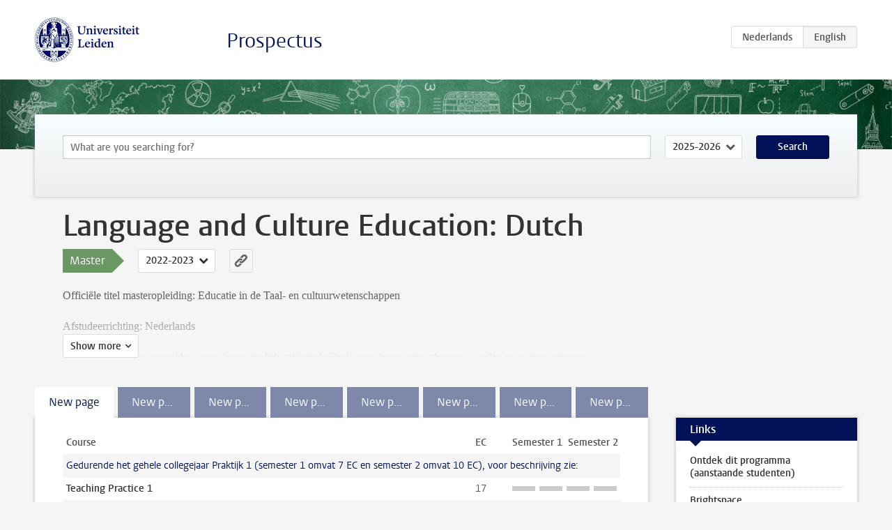

--- FILE ---
content_type: text/html; charset=UTF-8
request_url: https://studiegids.universiteitleiden.nl/en/studies/9359/language-and-culture-education-dutch
body_size: 11872
content:
<!DOCTYPE html>
<html lang="en">
<head>
    <meta charset="utf-8">
    <meta name="viewport" content="width=device-width, initial-scale=1, maximum-scale=1">
    <meta http-equiv="X-UA-Compatible" content="IE=edge" />
    <title>Language and Culture Education: Dutch (Master 2022-2023) - Prospectus - Universiteit Leiden</title>

    <!-- icons -->
    <link rel="shortcut icon" href="https://www.universiteitleiden.nl/design-1.0/assets/icons/favicon.ico" />
    <link rel="icon" type="image/png" sizes="32x32" href="https://www.universiteitleiden.nl/design-1.0/assets/icons/icon-32px.png" />
    <link rel="icon" type="image/png" sizes="96x96" href="https://www.universiteitleiden.nl/design-1.0/assets/icons/icon-96px.png" />
    <link rel="icon" type="image/png" sizes="195x195" href="https://www.universiteitleiden.nl/design-1.0/assets/icons/icon-195px.png" />

    <link rel="apple-touch-icon" href="https://www.universiteitleiden.nl/design-1.0/assets/icons/icon-120px.png" /> <!-- iPhone retina -->
    <link rel="apple-touch-icon" sizes="180x180" href="https://www.universiteitleiden.nl/design-1.0/assets/icons/icon-180px.png" /> <!-- iPhone 6 plus -->
    <link rel="apple-touch-icon" sizes="152x152" href="https://www.universiteitleiden.nl/design-1.0/assets/icons/icon-152px.png" /> <!-- iPad retina -->
    <link rel="apple-touch-icon" sizes="167x167" href="https://www.universiteitleiden.nl/design-1.0/assets/icons/icon-167px.png" /> <!-- iPad pro -->

    <link rel="stylesheet" href="https://www.universiteitleiden.nl/design-1.0/css/ul2common/screen.css">
    <link rel="stylesheet" href="/css/screen.css" />
</head>
<body class="prospectus left programme">
<script> document.body.className += ' js'; </script>


<div class="header-container">
    <header class="wrapper clearfix">
        <p class="logo">
            <a href="https://studiegids.universiteitleiden.nl/en">
                <img width="151" height="64" src="https://www.universiteitleiden.nl/design-1.0/assets/images/zegel.png" alt="Universiteit Leiden"/>
            </a>
        </p>
        <p class="site-name"><a href="https://studiegids.universiteitleiden.nl/en">Prospectus</a></p>
        <div class="language-btn-group">
                        <a href="https://studiegids.universiteitleiden.nl/studies/9359/language-and-culture-education-dutch" class="btn">
                <abbr title="Nederlands">nl</abbr>
            </a>
                                <span class="btn active">
                <abbr title="English">en</abbr>
            </span>
            </div>    </header>
</div>

<div class="hero" data-bgset="/img/hero-435w.jpg 435w, /img/hero-786w.jpg 786w, /img/hero-1440w.jpg 1440w, /img/hero-2200w.jpg 2200w"></div>


<div class="search-container">
    <form action="https://studiegids.universiteitleiden.nl/en/search" class="search-form wrapper">
        <input type="hidden" name="for" value="courses" />
        <div class="search">
            <!-- <label class="select">
    <span>Search for</span>
    <select name="for">
                    <option value="courses">Courses</option>
                    <option value="programmes">Programmes</option>
            </select>
</label> -->
            <label class="keywords no-label">
    <span>Keywords</span>
    <input type="search" name="q" value="" placeholder="What are you searching for?" autofocus autocomplete="off"/>
</label>            <label class="select no-label">
    <span>Academic year</span>
    <select name="edition">
                    <option>2026-2027</option>
                    <option selected>2025-2026</option>
                    <option>2024-2025</option>
                    <option>2023-2024</option>
                    <option>2022-2023</option>
                    <option>2021-2022</option>
                    <option>2020-2021</option>
                    <option>2019-2020</option>
                    <option>2018-2019</option>
                    <option>2017-2018</option>
                    <option>2016-2017</option>
                    <option>2015-2016</option>
                    <option>2014-2015</option>
                    <option>2013-2014</option>
                    <option>2012-2013</option>
                    <option>2011-2012</option>
                    <option>2010-2011</option>
            </select>
</label>            <button type="submit">Search</button>        </div>
    </form>
</div>



<div class="main-container">

    <div class="wrapper summary">
        <article class="content">
            <h1>Language and Culture Education: Dutch</h1>
            <!-- Template ID: 1078 -->
            <div class="meta">
                <div class="entity">
                    <span><b>Master</b></span>
                </div>
                <div class="edition">
                                                                        <ul class="switch-edition">
                                                        <li>
                                    <a href="https://studiegids.universiteitleiden.nl/en/studies/10798/language-and-culture-education-dutch">
                                        2025-2026
                                    </a>
                                </li>
                                                                                                    <li>
                                    <a href="https://studiegids.universiteitleiden.nl/en/studies/10442/language-and-culture-education-dutch">
                                        2024-2025
                                    </a>
                                </li>
                                                                                                    <li>
                                    <a href="https://studiegids.universiteitleiden.nl/en/studies/9885/language-and-culture-education-dutch">
                                        2023-2024
                                    </a>
                                </li>
                                                                                                    <li class="active">
                                    <a href="https://studiegids.universiteitleiden.nl/en/studies/9359/language-and-culture-education-dutch">
                                        2022-2023
                                    </a>
                                </li>
                                                                                                    <li>
                                    <a href="https://studiegids.universiteitleiden.nl/en/studies/8892/language-and-culture-education-dutch">
                                        2021-2022
                                    </a>
                                </li>
                                                                                                    <li>
                                    <a href="https://studiegids.universiteitleiden.nl/en/studies/8048/language-and-culture-education-dutch">
                                        2020-2021
                                    </a>
                                </li>
                                                    </ul>
                                                            </div>
                <div class="permalink">
                    <a class="ia-element" href="https://studiegids.universiteitleiden.nl/en/s/01078">
                        <svg xmlns="http://www.w3.org/2000/svg" viewBox="-3 -3 36 36">
                            <title>Link to Language and Culture Education: Dutch in the active academic year</title>
                            <path d="M29.78,4.53A6.8,6.8,0,0,0,20,4.43c-1.82,1.8-3.62,3.62-5.43,5.43l-.26.29.23,0a8.22,8.22,0,0,1,4.54.66.44.44,0,0,0,.59-.1Q21.26,9,22.94,7.37a2.53,2.53,0,0,1,2.63-.68,2.63,2.63,0,0,1,1.09,4.42c-2.14,2.16-4.3,4.3-6.45,6.45a2.81,2.81,0,0,1-3.61.59,2,2,0,0,0-2.86.72,1.71,1.71,0,0,0,.36,2.65A6.82,6.82,0,0,0,22.71,21q3.63-3.49,7.13-7.13A6.78,6.78,0,0,0,29.78,4.53Z" transform="translate(-2.3 -2.38)"/>
                            <path d="M19.08,24.32a8.13,8.13,0,0,1-4.51-.67.44.44,0,0,0-.58.12c-1,1-2,2-3,3A2.63,2.63,0,0,1,7.29,23q3.17-3.19,6.37-6.37a2.51,2.51,0,0,1,1.41-.71,3.55,3.55,0,0,1,2.09.42A1.88,1.88,0,0,0,19.53,16c1.16-1.12,1.08-2.3-.23-3.21a6.81,6.81,0,0,0-8.39.72c-2.29,2.21-4.57,4.44-6.74,6.76a6.4,6.4,0,0,0-1.31,7.16A6.79,6.79,0,0,0,14,29.73c1.74-1.7,3.44-3.44,5.16-5.16a3,3,0,0,0,.21-.25Z" transform="translate(-2.3 -2.38)"/>
                        </svg>
                    </a>
                </div>
            </div>
                        <div class="window" data-label="Show more">
                <p>Officiële titel masteropleiding: Educatie in de Taal- en cultuurwetenschappen</p>

<p>Afstudeerrichting: Nederlands</p>

<p>Studenten die zich aanmelden voor de master Educatie in de Taal- en cultuurwetenschappen worden toegelaten tot een specifieke afstudeerrichting, bijvoorbeeld Nederlands. Deze masteropleiding met afstudeerrichting Nederlands wordt ook wel de tweejarige Educatieve master Nederlands genoemd.</p>

<p><strong>Opzet van de opleiding</strong></p>

<p>De Educatieve master omvat in totaal 120 EC (2 jaar studie in voltijd). Een aantal vakken is specifiek gericht op de vakinhoud Nederlands (totaal 45 EC), daarnaast worden vakken aangeboden over pedagogiek en vakdidactiek (21 EC). Bij inhoudelijke vakken wordt een verbinding met de schoolpraktijk gemaakt en bij pedagogische en vakdidactische vakken wordt een verbinding met de vakinhoud Nederlands gemaakt. Parallel aan de vakken loopt het praktijkdeel van de opleiding, de stage op een school voor voortgezet onderwijs (34 EC). Aan het einde van de opleiding schrijf je een masterscriptie (15 EC) en doe je verslag van een daaraan inhoudelijk gekoppeld onderzoek binnen jouw eigen onderwijspraktijk (5 EC).</p>

<p><strong>Contact</strong></p>

<p>Voor vragen over studentenzaken zoals status van je aanmelding, het rooster, cijferregistratie, afstuderen en diploma-uitreiking kun je contact opnemen met de Onderwijsadministratie van het ICLON via iclonlo@iclon.leidenuniv.nl of 071 527 40 15.</p>

<p>Studieadviseur: Toke Egberts</p>

<p>E-mail: studieadviseur@iclon.leidenuniv.nl</p>

<p>Zie <a href="https://www.universiteitleiden.nl/iclon/lo/contact">deze webpagina</a> voor informatie over telefonische bereikbaarheid.</p>

            </div>
                    </article>

    </div>

    <div class="main wrapper clearfix with-tabs">
        <div id="content">
            <article>
                                    <section class="tab">

                        <h2 class="tab-label">New page</h2>

                        


                                                                                    <table class="results course-list">
                                    <thead>
                                        <tr>
                                            <th scope="col">Course</th>
                                            <th scope="col">EC</th>
                                            <th scope="col">S<span>emester&nbsp;</span>1</th>
                                            <th scope="col">S<span>emester&nbsp;</span>2</th>
                                        </tr>
                                    </thead>
                                    <tbody>
                                                                    <tr>
                                                                                            <td colspan="4" class="bundle">
                                                    <p>Gedurende het gehele collegejaar Praktijk 1 (semester 1 omvat 7 EC en semester 2 omvat 10 EC), voor beschrijving zie:</p>

                                                </td>
                                                                                    </tr>
                                                                                                                        <tr>
                                                                                            <td><a href="https://studiegids.universiteitleiden.nl/en/courses/115342/teaching-practice-1">Teaching Practice 1</a></td>
                                                <td>17</td>
                                                <td colspan="2"><div class="block-lines"><span class="block block-1 block-off"></span><span class="block block-2 block-off"></span><span class="block block-3 block-off"></span><span class="block block-4 block-off"></span></div></td>
                                                                                    </tr>
                                                                                                                        <tr>
                                                                                            <td colspan="4" class="bundle">
                                                    <p>SEMESTER 1 (30 EC)</p>

<p>Verplichte studieonderdelen</p>

                                                </td>
                                                                                    </tr>
                                                                                                                        <tr>
                                                                                            <td><a href="https://studiegids.universiteitleiden.nl/en/courses/115348/learning-and-instruction">Learning and Instruction</a></td>
                                                <td>3</td>
                                                <td colspan="2"><div class="block-lines"><span class="block block-1 block-off"></span><span class="block block-2 block-off"></span><span class="block block-3 block-off"></span><span class="block block-4 block-off"></span></div></td>
                                                                                    </tr>
                                                                                                                        <tr>
                                                                                            <td colspan="4" class="bundle">
                                                    <p>Vakinhoud Nederlands (20 EC), keuze uit*:</p>

                                                </td>
                                                                                    </tr>
                                                                                                                        <tr>
                                                                                            <td class="bundle-item"><a href="https://studiegids.universiteitleiden.nl/en/courses/113651/approaches-to-argumentative-discourse">Approaches to Argumentative Discourse</a></td>
                                                <td>10</td>
                                                <td colspan="2"><div class="block-lines"><span class="block block-1 block-off"></span><span class="block block-2 block-off"></span><span class="block block-3 block-off"></span><span class="block block-4 block-off"></span></div></td>
                                                                                    </tr>
                                                                                                                        <tr>
                                                                                            <td class="bundle-item"><a href="https://studiegids.universiteitleiden.nl/en/courses/113761/dialogues-in-literature-and-interaction">Dialogues in literature and interaction</a></td>
                                                <td>10</td>
                                                <td colspan="2"><div class="block-lines"><span class="block block-1 block-off"></span><span class="block block-2 block-off"></span><span class="block block-3 block-off"></span><span class="block block-4 block-off"></span></div></td>
                                                                                    </tr>
                                                                                                                        <tr>
                                                                                            <td class="bundle-item"><a href="https://studiegids.universiteitleiden.nl/en/courses/113762/historical-sociolinguistics-language-in-the-city">Historical sociolinguistics: language in the city</a></td>
                                                <td>10</td>
                                                <td colspan="2"><div class="block-lines"><span class="block block-1 block-off"></span><span class="block block-2 block-off"></span><span class="block block-3 block-off"></span><span class="block block-4 block-off"></span></div></td>
                                                                                    </tr>
                                                                                                                        <tr>
                                                                                            <td class="bundle-item"><a href="https://studiegids.universiteitleiden.nl/en/courses/115274/i-am-leaving-dutch-emigration-litertaure">I Am Leaving: Dutch Emigration Litertaure</a></td>
                                                <td>10</td>
                                                <td colspan="2"><div class="block-lines"><span class="block block-1 block-off"></span><span class="block block-2 block-off"></span><span class="block block-3 block-off"></span><span class="block block-4 block-off"></span></div></td>
                                                                                    </tr>
                                                                                                                        <tr>
                                                                                            <td class="bundle-item"><a href="https://studiegids.universiteitleiden.nl/en/courses/113759/mij-maak-je-niets-wijs-nederlandse-representatiekritiek-en-cultuuranalyse">Mij Maak je Niets Wijs: Nederlandse Representatiekritiek en Cultuuranalyse</a></td>
                                                <td>10</td>
                                                <td colspan="2"><div class="block-lines"><span class="block block-1 block-off"></span><span class="block block-2 block-off"></span><span class="block block-3 block-off"></span><span class="block block-4 block-off"></span></div></td>
                                                                                    </tr>
                                                                                                                        <tr>
                                                                                            <td class="bundle-item"><a href="https://studiegids.universiteitleiden.nl/en/courses/113654/stylistics-formulation-choices-and-persuasiveness">Stylistics: Formulation Choices and Persuasiveness</a></td>
                                                <td>10</td>
                                                <td colspan="2"><div class="block-lines"><span class="block block-1 block-off"></span><span class="block block-2 block-off"></span><span class="block block-3 block-off"></span><span class="block block-4 block-off"></span></div></td>
                                                                                    </tr>
                                                                                                                        <tr>
                                                                                            <td class="bundle-item"><a href="https://studiegids.universiteitleiden.nl/en/courses/115276/vrouwen-in-het-literaire-bedrijf-tot-1850">Vrouwen in het literaire bedrijf tot 1850</a></td>
                                                <td>10</td>
                                                <td colspan="2"><div class="block-lines"><span class="block block-1 block-off"></span><span class="block block-2 block-off"></span><span class="block block-3 block-off"></span><span class="block block-4 block-off"></span></div></td>
                                                                                    </tr>
                                                                                                                        <tr>
                                                                                            <td colspan="4" class="bundle">
                                                    <p>SEMESTER 2 (30 EC)</p>

<p>Verplichte studieonderdelen</p>

                                                </td>
                                                                                    </tr>
                                                                                                                        <tr>
                                                                                            <td><a href="https://studiegids.universiteitleiden.nl/en/courses/115814/teaching-methodology-1-dutch">Teaching Methodology 1 Dutch</a></td>
                                                <td>5</td>
                                                <td colspan="2"><div class="block-lines"><span class="block block-1 block-off"></span><span class="block block-2 block-off"></span><span class="block block-3 block-off"></span><span class="block block-4 block-off"></span></div></td>
                                                                                    </tr>
                                                                                                                        <tr>
                                                                                            <td><a href="https://studiegids.universiteitleiden.nl/en/courses/115341/adolescent-development-iclon">Adolescent development (ICLON)</a></td>
                                                <td>5</td>
                                                <td colspan="2"><div class="block-lines"><span class="block block-1 block-off"></span><span class="block block-2 block-off"></span><span class="block block-3 block-off"></span><span class="block block-4 block-off"></span></div></td>
                                                                                    </tr>
                                                                                                                        <tr>
                                                                                            <td colspan="4" class="bundle">
                                                    <p>Vakinhoud Nederlands (10 EC), keuze uit*:</p>

                                                </td>
                                                                                    </tr>
                                                                                                                        <tr>
                                                                                            <td class="bundle-item"><a href="https://studiegids.universiteitleiden.nl/en/courses/115828/dutch-travel-literature">Dutch Travel Literature</a></td>
                                                <td>10</td>
                                                <td colspan="2"><div class="block-lines"><span class="block block-1 block-off"></span><span class="block block-2 block-off"></span><span class="block block-3 block-off"></span><span class="block block-4 block-off"></span></div></td>
                                                                                    </tr>
                                                                                                                        <tr>
                                                                                            <td class="bundle-item"><a href="https://studiegids.universiteitleiden.nl/en/courses/113652/argumentative-and-rhetorical-practices">Argumentative And Rhetorical Practices</a></td>
                                                <td>10</td>
                                                <td colspan="2"><div class="block-lines"><span class="block block-1 block-off"></span><span class="block block-2 block-off"></span><span class="block block-3 block-off"></span><span class="block block-4 block-off"></span></div></td>
                                                                                    </tr>
                                                                                                                        <tr>
                                                                                            <td class="bundle-item"><a href="https://studiegids.universiteitleiden.nl/en/courses/113627/comparative-syntax">Comparative Syntax</a></td>
                                                <td>10</td>
                                                <td colspan="2"><div class="block-lines"><span class="block block-1 block-off"></span><span class="block block-2 block-off"></span><span class="block block-3 block-off"></span><span class="block block-4 block-off"></span></div></td>
                                                                                    </tr>
                                                                                                                        <tr>
                                                                                            <td class="bundle-item"><a href="https://studiegids.universiteitleiden.nl/en/courses/113655/rhetorics-of-grammar">Rhetorics of Grammar</a></td>
                                                <td>10</td>
                                                <td colspan="2"><div class="block-lines"><span class="block block-1 block-off"></span><span class="block block-2 block-off"></span><span class="block block-3 block-off"></span><span class="block block-4 block-off"></span></div></td>
                                                                                    </tr>
                                                                                                                        <tr>
                                                                                            <td class="bundle-item"><a href="https://studiegids.universiteitleiden.nl/en/courses/113767/literaire-loopbanen-auteurschap-in-de-middeleeuwen-en-de-vroegmoderne-tijd">Literaire loopbanen. Auteurschap in de Middeleeuwen en de Vroegmoderne Tijd</a></td>
                                                <td>10</td>
                                                <td colspan="2"><div class="block-lines"><span class="block block-1 block-off"></span><span class="block block-2 block-off"></span><span class="block block-3 block-off"></span><span class="block block-4 block-off"></span></div></td>
                                                                                    </tr>
                                                                                                                        <tr>
                                                                                            <td class="bundle-item"><a href="https://studiegids.universiteitleiden.nl/en/courses/115827/literatuur-geschiedenis-en-maatschappij">Literatuur: geschiedenis en maatschappij</a></td>
                                                <td>10</td>
                                                <td colspan="2"><div class="block-lines"><span class="block block-1 block-off"></span><span class="block block-2 block-off"></span><span class="block block-3 block-off"></span><span class="block block-4 block-off"></span></div></td>
                                                                                    </tr>
                                                                                                                        <tr>
                                                                                            <td colspan="4" class="bundle">
                                                    

                                                </td>
                                                                                    </tr>
                                                                                                                        <tr>
                                                                                            <td colspan="4" class="bundle">
                                                    <p>|* Minimaal 3 Leidse mastercursussen van elk 10 EC op het terrein van de Neerlandistiek, waarvan minimaal één cursus op het terrein van de Letterkunde en minimaal één cursus op het terrein van de Taalbeheersing/Taalkunde (voor vereisten zie 'Vakinhoudelijke vakken' bij het tabblad Programma).</p>

                                                </td>
                                                                                    </tr>
                                                                </tbody>
                                </table>
                                                                        </section>
                                    <section class="tab">

                        <h2 class="tab-label">New page</h2>

                        <p>Jaar 2 in collegejaar 2022-2023 (voor de studenten die in september 2021 met de voltijd master gestart zijn).</p>


                                                                                    <table class="results course-list">
                                    <thead>
                                        <tr>
                                            <th scope="col">Course</th>
                                            <th scope="col">EC</th>
                                            <th scope="col">S<span>emester&nbsp;</span>1</th>
                                            <th scope="col">S<span>emester&nbsp;</span>2</th>
                                        </tr>
                                    </thead>
                                    <tbody>
                                                                    <tr>
                                                                                            <td colspan="4" class="bundle">
                                                    <p>Gedurende het gehele collegejaar: Praktijk 2.<br>
Studenten van de tweejarige Educatieve master volgen Praktijk 2 voor 17 EC in plaats van 15 EC (semester 1 omvat 5 EC en semester 2 omvat 12 EC), voor beschrijving zie:</p>

                                                </td>
                                                                                    </tr>
                                                                                                                        <tr>
                                                                                            <td><a href="https://studiegids.universiteitleiden.nl/en/courses/115346/teaching-practice-2">Teaching Practice 2</a></td>
                                                <td>15</td>
                                                <td colspan="2"><div class="block-lines"><span class="block block-1 block-off"></span><span class="block block-2 block-off"></span><span class="block block-3 block-off"></span><span class="block block-4 block-off"></span></div></td>
                                                                                    </tr>
                                                                                                                        <tr>
                                                                                            <td colspan="4" class="bundle">
                                                    <p>SEMESTER 1 (30 EC)</p>

<p>Verplichte studieonderdelen*:</p>

                                                </td>
                                                                                    </tr>
                                                                                                                        <tr>
                                                                                            <td><a href="https://studiegids.universiteitleiden.nl/en/courses/115815/scriptieseminar-educatie-in-de-taal-en-cultuurwetenschappen">Scriptieseminar Educatie in de Taal- en Cultuurwetenschappen</a></td>
                                                <td>0</td>
                                                <td colspan="2"><div class="block-lines"><span class="block block-1 block-off"></span><span class="block block-2 block-off"></span><span class="block block-3 block-off"></span><span class="block block-4 block-off"></span></div></td>
                                                                                    </tr>
                                                                                                                        <tr>
                                                                                            <td colspan="4" class="bundle">
                                                    <p>Masterlanguage Neerlandistiek (5EC)</p>

                                                </td>
                                                                                    </tr>
                                                                                                                        <tr>
                                                                                            <td class="bundle-item"><a href="https://studiegids.universiteitleiden.nl/en/courses/113765/reflection-on-the-educational-curriculum-for-dutch-10-ec">Reflection on the Educational Curriculum for Dutch (10 EC)</a></td>
                                                <td>10</td>
                                                <td colspan="2"><div class="block-lines"><span class="block block-1 block-off"></span><span class="block block-2 block-off"></span><span class="block block-3 block-off"></span><span class="block block-4 block-off"></span></div></td>
                                                                                    </tr>
                                                                                                                        <tr>
                                                                                            <td colspan="4" class="bundle">
                                                    <p>Masterscriptie deel 1 (10 EC):</p>

                                                </td>
                                                                                    </tr>
                                                                                                                        <tr>
                                                                                            <td><a href="https://studiegids.universiteitleiden.nl/en/courses/115816/master-scriptie-educatie-in-de-taal-en-cultuurwetenschappen">Master Scriptie Educatie in de Taal- en Cultuurwetenschappen</a></td>
                                                <td>15</td>
                                                <td colspan="2"><div class="block-lines"><span class="block block-1 block-off"></span><span class="block block-2 block-off"></span><span class="block block-3 block-off"></span><span class="block block-4 block-off"></span></div></td>
                                                                                    </tr>
                                                                                                                        <tr>
                                                                                            <td colspan="4" class="bundle">
                                                    <p>SEMESTER 2 (30 EC)</p>

<p>Verplichte studieonderdelen:</p>

                                                </td>
                                                                                    </tr>
                                                                                                                        <tr>
                                                                                            <td><a href="https://studiegids.universiteitleiden.nl/en/courses/115343/innovations-in-education">Innovations in Education</a></td>
                                                <td>3</td>
                                                <td colspan="2"><div class="block-lines"><span class="block block-1 block-off"></span><span class="block block-2 block-off"></span><span class="block block-3 block-off"></span><span class="block block-4 block-off"></span></div></td>
                                                                                    </tr>
                                                                                                                        <tr>
                                                                                            <td><a href="https://studiegids.universiteitleiden.nl/en/courses/115818/teaching-methodology-2-dutch">Teaching Methodology 2 Dutch</a></td>
                                                <td>5</td>
                                                <td colspan="2"><div class="block-lines"><span class="block block-1 block-off"></span><span class="block block-2 block-off"></span><span class="block block-3 block-off"></span><span class="block block-4 block-off"></span></div></td>
                                                                                    </tr>
                                                                                                                        <tr>
                                                                                            <td><a href="https://studiegids.universiteitleiden.nl/en/courses/115841/subject-specific-research-project">Subject-specific research project</a></td>
                                                <td>5</td>
                                                <td colspan="2"><div class="block-lines"><span class="block block-1 block-off"></span><span class="block block-2 block-off"></span><span class="block block-3 block-off"></span><span class="block block-4 block-off"></span></div></td>
                                                                                    </tr>
                                                                                                                        <tr>
                                                                                            <td colspan="4" class="bundle">
                                                    <p>Masterscriptie deel 2 (5 EC), voor informatie zie link hierboven</p>

                                                </td>
                                                                                    </tr>
                                                                                                                        <tr>
                                                                                            <td colspan="4" class="bundle">
                                                    

                                                </td>
                                                                                    </tr>
                                                                                                                        <tr>
                                                                                            <td colspan="4" class="bundle">
                                                    <p>| * Voor vereisten zie 'Vakinhoudelijke vakken' bij het tabblad Programma.</p>

                                                </td>
                                                                                    </tr>
                                                                </tbody>
                                </table>
                                                                        </section>
                                    <section class="tab">

                        <h2 class="tab-label">New page</h2>

                        <p>Studenten die de Educatieve minor Nederlands of een hbo-bachelor Leraar Nederlands hebt afgerond, hebben al een (beperkte) tweedegraads onderwijsbevoegdheid en komen op basis hiervan in aanmerking voor het 90 EC-traject (30 EC aan vrijstellingen voor het educatieve deel van de master).</p>


                                                                                    <table class="results course-list">
                                    <thead>
                                        <tr>
                                            <th scope="col">Course</th>
                                            <th scope="col">EC</th>
                                            <th scope="col">S<span>emester&nbsp;</span>1</th>
                                            <th scope="col">S<span>emester&nbsp;</span>2</th>
                                        </tr>
                                    </thead>
                                    <tbody>
                                                                    <tr>
                                                                                            <td colspan="4" class="bundle">
                                                    <p>Gedurende het gehele collegejaar: Praktijk 2.<br>
Studenten van de tweejarige Educatieve master volgen Praktijk 2 voor 17 EC in plaats van 15 EC (semester 1 omvat 7 EC en semester 2 omvat 10 EC), voor beschrijving zie:</p>

                                                </td>
                                                                                    </tr>
                                                                                                                        <tr>
                                                                                            <td><a href="https://studiegids.universiteitleiden.nl/en/courses/115346/teaching-practice-2">Teaching Practice 2</a></td>
                                                <td>15</td>
                                                <td colspan="2"><div class="block-lines"><span class="block block-1 block-off"></span><span class="block block-2 block-off"></span><span class="block block-3 block-off"></span><span class="block block-4 block-off"></span></div></td>
                                                                                    </tr>
                                                                                                                        <tr>
                                                                                            <td colspan="4" class="bundle">
                                                    <p>SEMESTER 1 (30 EC)</p>

<p>Verplichte studieonderdelen:</p>

                                                </td>
                                                                                    </tr>
                                                                                                                        <tr>
                                                                                            <td><a href="https://studiegids.universiteitleiden.nl/en/courses/115343/innovations-in-education">Innovations in Education</a></td>
                                                <td>3</td>
                                                <td colspan="2"><div class="block-lines"><span class="block block-1 block-off"></span><span class="block block-2 block-off"></span><span class="block block-3 block-off"></span><span class="block block-4 block-off"></span></div></td>
                                                                                    </tr>
                                                                                                                        <tr>
                                                                                            <td colspan="4" class="bundle">
                                                    <p>Vakinhoud Nederlands (20 EC), keuze uit*:</p>

                                                </td>
                                                                                    </tr>
                                                                                                                        <tr>
                                                                                            <td class="bundle-item"><a href="https://studiegids.universiteitleiden.nl/en/courses/113651/approaches-to-argumentative-discourse">Approaches to Argumentative Discourse</a></td>
                                                <td>10</td>
                                                <td colspan="2"><div class="block-lines"><span class="block block-1 block-off"></span><span class="block block-2 block-off"></span><span class="block block-3 block-off"></span><span class="block block-4 block-off"></span></div></td>
                                                                                    </tr>
                                                                                                                        <tr>
                                                                                            <td class="bundle-item"><a href="https://studiegids.universiteitleiden.nl/en/courses/113761/dialogues-in-literature-and-interaction">Dialogues in literature and interaction</a></td>
                                                <td>10</td>
                                                <td colspan="2"><div class="block-lines"><span class="block block-1 block-off"></span><span class="block block-2 block-off"></span><span class="block block-3 block-off"></span><span class="block block-4 block-off"></span></div></td>
                                                                                    </tr>
                                                                                                                        <tr>
                                                                                            <td class="bundle-item"><a href="https://studiegids.universiteitleiden.nl/en/courses/113762/historical-sociolinguistics-language-in-the-city">Historical sociolinguistics: language in the city</a></td>
                                                <td>10</td>
                                                <td colspan="2"><div class="block-lines"><span class="block block-1 block-off"></span><span class="block block-2 block-off"></span><span class="block block-3 block-off"></span><span class="block block-4 block-off"></span></div></td>
                                                                                    </tr>
                                                                                                                        <tr>
                                                                                            <td class="bundle-item"><a href="https://studiegids.universiteitleiden.nl/en/courses/115274/i-am-leaving-dutch-emigration-litertaure">I Am Leaving: Dutch Emigration Litertaure</a></td>
                                                <td>10</td>
                                                <td colspan="2"><div class="block-lines"><span class="block block-1 block-off"></span><span class="block block-2 block-off"></span><span class="block block-3 block-off"></span><span class="block block-4 block-off"></span></div></td>
                                                                                    </tr>
                                                                                                                        <tr>
                                                                                            <td class="bundle-item"><a href="https://studiegids.universiteitleiden.nl/en/courses/113759/mij-maak-je-niets-wijs-nederlandse-representatiekritiek-en-cultuuranalyse">Mij Maak je Niets Wijs: Nederlandse Representatiekritiek en Cultuuranalyse</a></td>
                                                <td>10</td>
                                                <td colspan="2"><div class="block-lines"><span class="block block-1 block-off"></span><span class="block block-2 block-off"></span><span class="block block-3 block-off"></span><span class="block block-4 block-off"></span></div></td>
                                                                                    </tr>
                                                                                                                        <tr>
                                                                                            <td class="bundle-item"><a href="https://studiegids.universiteitleiden.nl/en/courses/113654/stylistics-formulation-choices-and-persuasiveness">Stylistics: Formulation Choices and Persuasiveness</a></td>
                                                <td>10</td>
                                                <td colspan="2"><div class="block-lines"><span class="block block-1 block-off"></span><span class="block block-2 block-off"></span><span class="block block-3 block-off"></span><span class="block block-4 block-off"></span></div></td>
                                                                                    </tr>
                                                                                                                        <tr>
                                                                                            <td class="bundle-item"><a href="https://studiegids.universiteitleiden.nl/en/courses/115276/vrouwen-in-het-literaire-bedrijf-tot-1850">Vrouwen in het literaire bedrijf tot 1850</a></td>
                                                <td>10</td>
                                                <td colspan="2"><div class="block-lines"><span class="block block-1 block-off"></span><span class="block block-2 block-off"></span><span class="block block-3 block-off"></span><span class="block block-4 block-off"></span></div></td>
                                                                                    </tr>
                                                                                                                        <tr>
                                                                                            <td colspan="4" class="bundle">
                                                    <p>SEMESTER 2 (30 EC)</p>

<p>Verplichte studieonderdelen:</p>

                                                </td>
                                                                                    </tr>
                                                                                                                        <tr>
                                                                                            <td><a href="https://studiegids.universiteitleiden.nl/en/courses/115818/teaching-methodology-2-dutch">Teaching Methodology 2 Dutch</a></td>
                                                <td>5</td>
                                                <td colspan="2"><div class="block-lines"><span class="block block-1 block-off"></span><span class="block block-2 block-off"></span><span class="block block-3 block-off"></span><span class="block block-4 block-off"></span></div></td>
                                                                                    </tr>
                                                                                                                        <tr>
                                                                                            <td><a href="https://studiegids.universiteitleiden.nl/en/courses/115815/scriptieseminar-educatie-in-de-taal-en-cultuurwetenschappen">Scriptieseminar Educatie in de Taal- en Cultuurwetenschappen</a></td>
                                                <td>0</td>
                                                <td colspan="2"><div class="block-lines"><span class="block block-1 block-off"></span><span class="block block-2 block-off"></span><span class="block block-3 block-off"></span><span class="block block-4 block-off"></span></div></td>
                                                                                    </tr>
                                                                                                                        <tr>
                                                                                            <td colspan="4" class="bundle">
                                                    <p>Masterlanguage 5 EC</p>

                                                </td>
                                                                                    </tr>
                                                                                                                        <tr>
                                                                                            <td colspan="4" class="bundle">
                                                    <p>Vakinhoud Nederlands (10 EC), keuze uit*:</p>

                                                </td>
                                                                                    </tr>
                                                                                                                        <tr>
                                                                                            <td class="bundle-item"><a href="https://studiegids.universiteitleiden.nl/en/courses/115828/dutch-travel-literature">Dutch Travel Literature</a></td>
                                                <td>10</td>
                                                <td colspan="2"><div class="block-lines"><span class="block block-1 block-off"></span><span class="block block-2 block-off"></span><span class="block block-3 block-off"></span><span class="block block-4 block-off"></span></div></td>
                                                                                    </tr>
                                                                                                                        <tr>
                                                                                            <td class="bundle-item"><a href="https://studiegids.universiteitleiden.nl/en/courses/113652/argumentative-and-rhetorical-practices">Argumentative And Rhetorical Practices</a></td>
                                                <td>10</td>
                                                <td colspan="2"><div class="block-lines"><span class="block block-1 block-off"></span><span class="block block-2 block-off"></span><span class="block block-3 block-off"></span><span class="block block-4 block-off"></span></div></td>
                                                                                    </tr>
                                                                                                                        <tr>
                                                                                            <td class="bundle-item"><a href="https://studiegids.universiteitleiden.nl/en/courses/113627/comparative-syntax">Comparative Syntax</a></td>
                                                <td>10</td>
                                                <td colspan="2"><div class="block-lines"><span class="block block-1 block-off"></span><span class="block block-2 block-off"></span><span class="block block-3 block-off"></span><span class="block block-4 block-off"></span></div></td>
                                                                                    </tr>
                                                                                                                        <tr>
                                                                                            <td class="bundle-item"><a href="https://studiegids.universiteitleiden.nl/en/courses/113655/rhetorics-of-grammar">Rhetorics of Grammar</a></td>
                                                <td>10</td>
                                                <td colspan="2"><div class="block-lines"><span class="block block-1 block-off"></span><span class="block block-2 block-off"></span><span class="block block-3 block-off"></span><span class="block block-4 block-off"></span></div></td>
                                                                                    </tr>
                                                                                                                        <tr>
                                                                                            <td class="bundle-item"><a href="https://studiegids.universiteitleiden.nl/en/courses/113767/literaire-loopbanen-auteurschap-in-de-middeleeuwen-en-de-vroegmoderne-tijd">Literaire loopbanen. Auteurschap in de Middeleeuwen en de Vroegmoderne Tijd</a></td>
                                                <td>10</td>
                                                <td colspan="2"><div class="block-lines"><span class="block block-1 block-off"></span><span class="block block-2 block-off"></span><span class="block block-3 block-off"></span><span class="block block-4 block-off"></span></div></td>
                                                                                    </tr>
                                                                                                                        <tr>
                                                                                            <td class="bundle-item"><a href="https://studiegids.universiteitleiden.nl/en/courses/115827/literatuur-geschiedenis-en-maatschappij">Literatuur: geschiedenis en maatschappij</a></td>
                                                <td>10</td>
                                                <td colspan="2"><div class="block-lines"><span class="block block-1 block-off"></span><span class="block block-2 block-off"></span><span class="block block-3 block-off"></span><span class="block block-4 block-off"></span></div></td>
                                                                                    </tr>
                                                                                                                        <tr>
                                                                                            <td colspan="4" class="bundle">
                                                    

                                                </td>
                                                                                    </tr>
                                                                                                                        <tr>
                                                                                            <td colspan="4" class="bundle">
                                                    <p>|* Minimaal 3 Leidse mastercursussen van elk 10 EC op het terrein van de Neerlandistiek, waarvan minimaal één cursus op het terrein van de Letterkunde en minimaal één cursus op het terrein van de Taalbeheersing/Taalkunde (voor vereisten zie 'Vakinhoudelijke vakken' bij het tabblad Programma).</p>

                                                </td>
                                                                                    </tr>
                                                                </tbody>
                                </table>
                                                                        </section>
                                    <section class="tab">

                        <h2 class="tab-label">New page</h2>

                        <p>Jaar 2 collegejaar 2022-2023 (voor de studenten die in september 2021 met het 90 EC-traject voltijd gestart zijn).</p>


                                                                                    <table class="results course-list">
                                    <thead>
                                        <tr>
                                            <th scope="col">Course</th>
                                            <th scope="col">EC</th>
                                            <th scope="col">S<span>emester&nbsp;</span>1</th>
                                            <th scope="col">S<span>emester&nbsp;</span>2</th>
                                        </tr>
                                    </thead>
                                    <tbody>
                                                                    <tr>
                                                                                            <td colspan="4" class="bundle">
                                                    <p>SEMESTER 1 (30 EC)</p>

<p>Verplichte studieonderdelen</p>

                                                </td>
                                                                                    </tr>
                                                                                                                        <tr>
                                                                                            <td><a href="https://studiegids.universiteitleiden.nl/en/courses/115841/subject-specific-research-project">Subject-specific research project</a></td>
                                                <td>5</td>
                                                <td colspan="2"><div class="block-lines"><span class="block block-1 block-off"></span><span class="block block-2 block-off"></span><span class="block block-3 block-off"></span><span class="block block-4 block-off"></span></div></td>
                                                                                    </tr>
                                                                                                                        <tr>
                                                                                            <td><a href="https://studiegids.universiteitleiden.nl/en/courses/113765/reflection-on-the-educational-curriculum-for-dutch-10-ec">Reflection on the Educational Curriculum for Dutch (10 EC)</a></td>
                                                <td>10</td>
                                                <td colspan="2"><div class="block-lines"><span class="block block-1 block-off"></span><span class="block block-2 block-off"></span><span class="block block-3 block-off"></span><span class="block block-4 block-off"></span></div></td>
                                                                                    </tr>
                                                                                                                        <tr>
                                                                                            <td><a href="https://studiegids.universiteitleiden.nl/en/courses/115816/master-scriptie-educatie-in-de-taal-en-cultuurwetenschappen">Master Scriptie Educatie in de Taal- en Cultuurwetenschappen</a></td>
                                                <td>15</td>
                                                <td colspan="2"><div class="block-lines"><span class="block block-1 block-off"></span><span class="block block-2 block-off"></span><span class="block block-3 block-off"></span><span class="block block-4 block-off"></span></div></td>
                                                                                    </tr>
                                                                </tbody>
                                </table>
                                                                        </section>
                                    <section class="tab">

                        <h2 class="tab-label">New page</h2>

                        <h2>Programma 120 EC</h2>

<p>Een inhoudelijke beschrijving van de studieonderdelen is te vinden onder het tabblad <em>Jaar 1</em> en <em>Jaar 2</em>.</p>

<p><strong>Praktijkdeel van de master (34 EC)</strong><br>
Het praktijkdeel bestaat uit een schoolstage met het accent op de onderbouw (jaar 1) en een schoolstage met het accent op de bovenbouw (jaar 2) inclusief supervisie en vakdidactische intervisie. Het praktijkdeel vormt de rode draad in het programma; immers in het handelen in de praktijk komen alle onderdelen samen: de vakinhoudelijke, (vak)didactische en pedagogische kennis worden hier toegepast, en door reflectie op het eigen handelen en het onderzoeksmatig analyseren van de praktijk ontwikkel je je eigen professionele vaardigheden. De stages vinden plaats op twee verschillende scholen, zodat je in diverse praktijken kennis en ervaring op kunt doen. Je wordt tijdens het praktijkdeel begeleid door een supervisor vanuit het ICLON en een begeleider op school. Het praktijkdeel begint met een verplichte digitale introductie cursus, die voor aanvang van de opleiding in eigen tempo doorlopen kan worden, en een (online) startdag.</p>

<p>Vereisten (verplichte studieonderdelen):</p>

<ul>
<li><p>Praktijk 1 (17 EC)</p></li>
<li><p>Praktijk 2 (17 EC)</p></li>
</ul>

<p><strong>Vakinhoudelijke vakken (45 EC)</strong><br>
Het vakinhoudelijke deel van de master bestaat uit 45 EC aan vakinhoud Nederlands. Hierbij komen alle domeinen van de vakdiscipline aan bod: taalkunde, taalbeheersing en letterkunde. Bij ieder studieonderdeel denk je ook na over de vertaling naar het onderwijs. Zo kan de vakinhoud Nederlands meteen binnen één van de vakdidactische cursussen of in het kader van een stage worden gebruikt als basis voor een les of lessenserie.<br>
Binnen de 45 EC vakinhoud geldt een aantal vereisten, daarnaast heb je een deel keuzeruimte.</p>

<p>Vereisten:</p>

<ul>
<li><p>Minimaal 3 Leidse mastercursussen van elk 10 EC op het terrein van de Neerlandistiek, waarvan minimaal één cursus op het terrein van de Letterkunde (10 EC) en minimaal één cursus op het terrein van de Taalbeheersing/Taalkunde (10 EC).</p></li>
<li><p>Minimaal 1 cursus uit het landelijke, interuniversitaire programma <a href="https://masterlanguage.nl/">Masterlanguage</a> aanbod op het terrein van de Neerlandistiek. Deze cursussen zijn specifiek op het onderwijs zijn gericht.</p></li>
<li><p>Reflectie op het schoolvak, 5 EC of 10 EC variant. Studenten die kiezen voor <a href="https://studiegids.universiteitleiden.nl/courses/113764/reflectie-op-het-schoolvak-nederlands-5-ec">Reflectie op het schoolvak voor 5 EC</a> dienen dus nog 5 EC vakinhoud Nederlands te volgen om totaal 45 EC aan vakinhoud binnen de master te behalen.</p></li>
<li><p>Voor alle keuzes geldt dat zij afhankelijk kunnen zijn van het gevolgde voortraject en vooraf moeten worden overlegd met de ICLON-supervisor en de betrokken vakdocent.</p></li>
</ul>

<p>NB Afhankelijk van het voortraject dat je gevolgd hebt, kunnen bij de toelating aanvullende eisen gesteld zijn met betrekking tot de invulling van het vakinhoudelijk deel. Neem contact op met de studieadviseur als je hier vragen over hebt.</p>

<p><strong>Pedagogisch- en (vak)didactisch vakken (21 EC)</strong><br>
In dit deel van de master komen algemene onderwijs- en leertheorieën en vak specifieke didactiek aan bod. Daarnaast wordt aandacht besteed aan pedagogisch handelen in de klas en op school, gesprekstechnieken en onderwijsinnovaties op diverse niveaus.</p>

<p>Vereisten (verplichte studieonderdelen):</p>

<ul>
<li><p>Pedagogiek (5 EC).</p></li>
<li><p>Leren &amp; Instructie (3 EC)</p></li>
<li><p>Innovaties in Onderwijs (3 EC)</p></li>
<li><p>Vakdidactiek 1 (5 EC)</p></li>
<li><p>Vakdidactiek 2 (5 EC)</p></li>
</ul>

<p><strong>Twee eindproducten (20 EC)</strong><br>
Twee eindproducten worden beoordeeld: een vakinhoudelijke masterscriptie (15 EC) en een verslag van een onderzoek naar de eigen onderwijspraktijk (Vakdidactische verdieping, 5 EC). Het onderzoek in de onderwijspraktijk wordt uitgevoerd in aansluiting op een thema dat in de masterthese centraal staat.</p>

<p>Vereisten (verplichte studieonderdelen):</p>

<ul>
<li><p>Masterscriptie (15 EC)</p></li>
<li><p>Vakdidactische verdieping (5 EC)</p></li>
</ul>

<h2>Programma 90 EC-traject</h2>

<p>Studenten die de Educatieve minor Nederlands of een hbo-bachelor Leraar Nederlands hebben afgerond, hebben  al een (beperkte) tweedegraads onderwijsbevoegdheid en komen op basis hiervan in aanmerking voor het 90 EC-traject (30 EC aan vrijstellingen voor het educatieve deel van de master).</p>


                                            </section>
                                    <section class="tab">

                        <h2 class="tab-label">New page</h2>

                        <p>Deze master is ontwikkeld in nauwe samenwerking tussen de Faculteit Geesteswetenschappen (FGW) en het Interfacultair centrum voor lerarenopleiding, onderwijsontwikkeling en nascholing (ICLON).</p>

<p><strong>Informatie over de start van opleiding en stageplaatsing</strong><br>
Studenten ontvangen vanuit de ICLON onderwijsadministratie per e-mail informatie over de digitale startcourse, verplichte startdag, de stageplaatsing en het rooster. Communicatie vanuit de ICLON Onderwijsadministratie (iclonlo@iclon.leidenuniv.nl) wordt verstuurd naar het privé e-mailadres. Centrale communicatie vanuit de Universiteit Leiden verloopt via het <a href="https://www.student.universiteitleiden.nl/studie-en-studeren/studie/studiefaciliteiten/ict-diensten/universiteit-leiden/gast?cd=gast&amp;cd=gast&amp;cf=universiteit">umail-adres</a>. Lees de toegestuurde informatie aandachtig door. Niets ontvangen? Controleer je spamfolder!</p>

<p><strong>Eindtermen van de opleiding</strong><br>
De Eindtermen van de opleiding zijn opgenomen in de Onderwijs- en examenregeling (OER).</p>

<p><strong>Aanwezigheidsplicht</strong><br>
Tijdens werkcolleges aan de faculteit der Geesteswetenschappen geldt een aanwezigheidsplicht. Studenten mogen per college maximaal twee van de dertien bijeenkomsten missen (ongeacht de reden). Studenten die meer dan twee keer afwezig zijn geweest dienen contact op te nemen met de studieadviseur. Als er naar diens oordeel sprake is van bijzondere omstandigheden, kan van de regel om maximaal twee bijeenkomsten te mogen missen worden afgeweken. De studieadviseur neemt zijn/haar besluit in overleg met de docent(en) en maakt de uitkomst kenbaar aan de student en de betrokken docent(en).<br>
Voor onderwijsactiviteiten aan het ICLON geldt datje aanwezigheid bij alle colleges wordt verwacht; hierin worden theorie en praktijkervaringen met elkaar verbonden en deelname is dus belangrijk om de opleiding met succes te doorlopen. Mocht je door ziekte of andere overmacht toch een keer een college missen, meld je dan voorafgaand aan het betreffende college af bij de docent. Er wordt dan besproken of en hoe je het onderwijs kunt inhalen.</p>

<p><strong>Aanmelden/inschrijven studieonderdelen</strong></p>

<ul>
<li><p>De ICLON Onderwijsadministratie regelt de inschrijving voor ICLON-studieonderdelen.</p></li>
<li><p>Je ontvangt vanuit de ICLON Onderwijsadministratie instructies over de aanmeld/inschrijfprocedure van vakinhoudelijke vakken, keuze vakken en extern onderwijs. Zoals hierboven aangegeven, wordt deze informatie verstuurd naar je privé e-mailadres (controleer eventueel ook je spamfolder). Let op: de aanmeldprocedure kan dus afwijken van wat beschreven staat bij de individuele studieonderdelen elders op de Studiegids.</p></li>
<li><p>Vooruitlopend op deze instructies: inschrijven voor studieonderdelen van Masterlanguage (extern onderwijs) gaat via de <a href="https://masterlanguage.nl/">Masterlanguage website</a>. Klik op het te volgen studieonderdeel (te vinden via Cursusaanbod) en volg de inschrijfinstructies op.</p></li>
</ul>

<p>Bij twijfel of vragen: neem dan contact op met de ICLON Onderwijsadministratie via iclonlo@iclon.leidenuniv.nl of 071 527 40 15.</p>

<p><strong>Writing Lab voor schrijfhulp</strong><br>
Studenten van de tweejarige Educatieve master kunnen gebruik kunnen maken van Writing Lab. Writing Lab helpt studenten om betere academische schrijvers te worden middels drie verschillende vormen van schrijfhulp. Voor meer informatie zie de website <a href="https://www.universiteitleiden.nl/talencentrum/writing-lab-leiden#">Writing Lab Leiden &amp; Den Haag</a>.</p>

<p><strong>Onderwijsbevoegdheid</strong><br>
De eerstegraads onderwijsbevoegdheid staat aangetekend op het diploma-supplement dat bij het masterdiploma hoort.</p>


                                            </section>
                                    <section class="tab">

                        <h2 class="tab-label">New page</h2>

                        <h2>Waar vind je welke informatie?</h2>

<p>Naast deze elektronische Studiegids is informatie voor zittende studenten te vinden op Brightspace, de studentenwebsite en er is een pagina met reglementen van de Educatieve master. Lees hieronder waar je welke informatie kunt vinden.</p>

<h3>Studiegids</h3>

<p>In deze elektronische <a href="https://studiegids.universiteitleiden.nl/">Studiegids</a> vind je specifieke informatie over de master. Je vindt hier bijvoorbeeld informatie over:</p>

<ul>
<li><p>Curriculumonderdelen</p></li>
<li><p>Programmavereisten en keuze mogelijkheden</p></li>
<li><p>Deadlines (data beoordelingsmomenten en inleverdata producten)</p></li>
<li><p>Links naar het rooster van de onderwijsactiviteiten</p></li>
</ul>

<h3>Brightspace</h3>

<p><a href="https://brightspace.universiteitleiden.nl/">Brightspace</a> is de digitale leeromgeving van de Universiteit Leiden. Ieder curriculumonderdeel heeft een eigen ‘course’ in Brightspace. Daarnaast kun je in de course <em>ICLON lerarenopleiding</em> naast de start modules algemene informatie vinden over onder andere:</p>

<ul>
<li><p>Bij wie je terecht kunt met vragen</p></li>
<li><p>Berichtgeving vanuit de opleiding</p></li>
<li><p>Begebleiding en advies</p></li>
<li><p>Examencommissie ICLON</p></li>
<li><p>Opleidingscommissie ICLON</p></li>
</ul>

<h3>Studentenwebsite</h3>

<p>Op de <a href="https://www.student.universiteitleiden.nl/">studentenwebsite</a> vind je algemene informatie voor studenten van de Universiteit Leiden. Selecteer je opleiding (Educatieve master) om ook opleiding specifieke informatie te vinden. Voorbeelden van informatie:</p>

<ul>
<li><p>In- en uitschrijven bij de universiteit</p></li>
<li><p>Examencommissie en Opleidingscommissie</p></li>
<li><p>Studentenstatuut</p></li>
<li><p>Studentenvoorzieningen en -ondersteuning</p></li>
</ul>

<h3>Reglementen Educatieve master</h3>

<p>In de <a href="https://www.organisatiegids.universiteitleiden.nl/reglementen/iclon/reglementen-iclon-opleidingen">organisatiegids</a> vind je belangrijke regelementen en documenten van de Educatieve master, zoals bijvoorbeeld:</p>

<ul>
<li><p><strong>Onderwijs- en examenregeling (OER)</strong><br>
De Onderwijs- en Examenregeling is een wettelijk document dat geldig is voor één collegejaar. In de OER vind je bijvoorbeeld informatie over:<br>
o   Vrijstellingen aanvragen<br>
o   Tentamens (beoordelingstermijn, geldigheidsduur, et cetera)<br>
o   Cum laude criteria<br>
o   Gedragscodes<br>
o   Eindtermen van de opleiding</p></li>
<li><p><strong>Regels en Richtlijnen van de Examencommissie</strong><br>
In de Regels &amp; Richtlijnen zijn de taken en bevoegdheden van de Examencommissie opgenomen en is informatie voor de student te vinden over de gang van zaken met betrekking tot tentamens en de beoordeling hiervan.</p></li>
<li><p><strong>Lijst van examinatoren</strong><br>
De Examencommissie van het ICLON benoemt ieder collegejaar examinatoren. Docenten aangewezen voor het huidige collegejaar staan vermeld in de lijst van examinatoren</p></li>
</ul>

<h2>Bereikbaarheid voor vragen</h2>

<p>Je supervisor is het eerste aanspreekpunt voor vragen over de inhoud van de opleiding en als je dreigt studievertraging op te lopen door bijvoorbeeld persoonlijke omstandigheden. Je kunt je supervisor per e-mail bereiken.</p>

<p>Voor vragen over studentenzaken zoals status van je aanmelding, het rooster, cijferregistratie, afstuderen en diploma-uitreiking kun je contact opnemen met de Onderwijsadministratie van het ICLON via iclonlo@iclon.leidenuniv.nl of 071 527 40 15.</p>

<p>Studieadviseur: Toke Egberts<br>
E-mail: studieadviseur@iclon.leidenuniv.nl<br>
Voor uitgebreide en actuele contactgegevens zie de<a href="https://www.universiteitleiden.nl/iclon/lo/contact"> ICLON-website.</a></p>

<p><strong>Op Brightspace (zie boven) vind je waar je nog meer terecht kunt met vragen.</strong></p>


                                            </section>
                                    <section class="tab">

                        <h2 class="tab-label">New page</h2>

                        <h2>Arbeidsmarktvoorbereiding in de tweejarige Educatieve master</h2>

<p>De Universiteit Leiden heeft als doel om jou, naast het bieden van een gedegen universitaire opleiding, zo goed mogelijk voor te bereiden op de arbeidsmarkt en daarmee bij te dragen aan de ontwikkeling van jouw employability, je inzetbaarheid op de arbeidsmarkt. Hierdoor wordt het makkelijker om de overstap naar de arbeidsmarkt te maken, inzetbaar te blijven in een dynamische arbeidsmarkt, in een (loop)baan die past bij je eigen persoonlijke waarden, voorkeuren en ontwikkeling.</p>

<p>Employability-ontwikkeling bestaat uit vijf samenhangende onderdelen. Het is van belang dat de student zich gedurende zijn studie ontwikkelt op alle onderdelen.</p>

<p>Een inzetbaar profiel is de kern van de employability van een student. Studenten die [1] vakoverstijgende vaardigheden en [2] vakspecifieke kennis en vaardigheden hebben ontwikkeld en [3] praktijkervaring hebben opgedaan zijn beter inzetbaar op de arbeidsmarkt. Om het inzetbaar profiel heen, vormt zich de zelfredzaamheid van de student op de arbeidsmarkt. Studenten die door [4] arbeidsmarktoriëntatie de arbeidsmarkt leren kennen en kunnen reflecteren op hun eigen profiel en ontwikkeling [5] zelfreflectie zijn beter in staat om hun weg te vinden op de arbeidsmarkt, direct na afstuderen, maar ook later als hun loopbaan zich ontwikkelt.</p>

<p>De employability-ontwikkeling wordt binnen de lerarenopleiding als volgt vorm gegeven. Overkoepelend doel van de lerarenopleiding is dat leraren zelfstandig richting leren geven aan hun eigen denken en handelen (agency), met betrekking tot de drie wettelijke bekwaamheidsdomeinen in onderlinge samenhang: vakinhoudelijke, (vak)didactische en pedagogische bekwaamheid. Dit betekent dat leraren in toenemende mate (1) bewust worden van mogelijkheden met betrekking tot  deze domeinen; (2) ontdekken wat ze belangrijk vinden in het onderwijs en dit ook kunnen verantwoorden naar betrokkenen; (3) door hen gewenste mogelijkheden in toenemende mate kunnen realiseren.</p>

<p>In het opleidingsmodel van het ICLON is nadrukkelijk aandacht voor het handelen van de leraar in de complexe praktijk. Wij nemen in de opleiding daarvoor de klasecologie van de leraar-in-opleiding en wat de leraar daarbinnen al doet en wil bereiken (doelsysteem) als uitgangspunt. We ondersteunen leraren bij het regelmatig doorlopen van een leercyclus (voornemens formuleren, ontwerpen, uitvoeren, leren van ervaringen en reflectie op het doelsysteem). Daarbij is niet alleen aandacht voor problematische ervaringen maar ook expliciet aandacht voor het leren van succeservaringen, omdat dit de leraar helpt te bepalen wat hij of zij al kan en belangrijk vindt. De verschillende fasen van de cyclus worden theoretisch verdiept en verbreed doordat leraren worden ingeleid in theoretische perspectieven met betrekking tot de drie bekwaamheidsdomeinen. Op deze manier worden leraren in de gelegenheid gesteld een persoonlijke leerroute te doorlopen waarbij ze stapsgewijs voortbouwen op wat ze al willen en kunnen, en zo hun onderwijsrepertoire met betrekking tot de drie bekwaamheidsdomeinen in onderlinge samenhang te ontwikkelen. Daarmee kan ook een goede balans worden gevonden tussen innovatie en routines. Vernieuwing van het repertoire vindt zo namelijk telkens stapsgewijs plaats en maakt gebruik van wat een leraar al wil en kan. In dit proces worden leraren bovendien gestimuleerd de instrumentele en normatieve kant van de professionalisering op elkaar af te stemmen. Enerzijds wordt leraren regelmatig gevraagd waarom ze een bepaalde handelwijze belangrijk vinden en in hoeverre betrokkenen zoals leerlingen, ouders en collega’s dit ook nastrevenswaardig vinden (normatieve kant). Omgekeerd worden leraren uitgenodigd om vanuit de hogere doelen van het doelsysteem weer af te dalen door zich af te vragen hoe deze (nog meer) kunnen worden gerealiseerd (instrumentele kant).</p>

<p>De leerroute voor de student vindt deels plaats op school en deels op het instituut. Daarbij proberen we zowel binnen het instituut als op school een leergemeenschap te ontwikkelen waarin leraren niet alleen leren van opleiders en begeleiders op school, maar ook van elkaar en van collega’s op school. Voor de bekwaamheidsdomeinen zijn doorlopende leerlijnen ontwikkeld die zowel de initiële opleiding als de inductiefase en deels ook voortgaande professionalisering omvatten. Binnen deze leerlijnen worden belangrijke onderwijstaken onderscheiden waaraan in de opleiding wordt gewerkt, zoals het ontwerpen en geven van gedifferentieerd onderwijs, het maken van contact met leerlingen, instructie geven, leerlingen motiveren, afstemmen op de leerlingen et cetera. Leraren krijgen vervolgens hulp op maat bij het bij het uitvoeren van deze taak; daarbij spelen zoals eerder aangegeven perspectieven en bijbehorende handvatten een belangrijke rol. Daarbij is er aandacht voor formatieve evaluatievormen waarvan leraren weer kunnen leren.</p>

<h2><strong>Career Service, LU Career Zone en career workshops kalender</strong></h2>

<p><strong>Facultaire Career Service</strong></p>

<p>Studenten van de tweejarige Educatieve master kunnen gebruik maken van de <a href="https://careerzone.universiteitleiden.nl/career-services/geesteswetenschappen">Career Service Geesteswetenschappen</a>. Je kunt hier terecht voor bijvoorbeeld individueel loopbaanadvies, check van je cv/ brief/LinkedIn profiel, voorlichtingsbijeenkomsten en career events.</p>

<p><strong>Leiden University Career Zone</strong></p>

<p>De <a href="https://careerzone.universiteitleiden.nl/">Leiden University Career Zone</a> is dé website voor studenten en alumni van de Universiteit Leiden ter ondersteuning van de (studie)loopbaan. Je vindt er advies, informatie, (loopbaan)tests en tools op het gebied van (studie)loopbaanplanning, loopbaanmogelijkheden met je opleiding, arbeidsmarktoriëntatie, solliciteren, het<a href="https://careerzone.universiteitleiden.nl/ontwikkel-je-skills/sollicitatie-skills/netwerken/mentornetwerk/"> alumni Mentornetwerk</a>, job portal, workshops en events en Career services.</p>

<p><strong>Workshops en events</strong></p>

<p>In de <a href="https://www.student.universiteitleiden.nl/cursussen?category=career-and-apply-for-jobs&amp;cf=iclon&amp;cd=leraar-vho-in-geschiedenis-en-staatsinrichting-ma">cursuskalender</a> vind je een overzicht van loopbaan en sollicitatie workshops, georganiseerd door de Career services.</p>


                                            </section>
                            </article>
        </div>

        <aside>
                            <div class="box ">
    <div class="box-header">
        <h2>Links</h2>
    </div>
    <div class="box-content">
        <ul>
                                                    <li><a href="https://www.universiteitleiden.nl/onderwijs/opleidingen/master/educatie-in-de-taal-en-cultuurwetenschappen-ma/educatieve-master-nederlands">Ontdek dit programma (aanstaande studenten)</a></li>
                                                    <li><a href="https://brightspace.universiteitleiden.nl/">Brightspace</a></li>
                                                    <li><a href="https://www.student.universiteitleiden.nl/">Studentenwebsite Universiteit Leiden </a></li>
                                                    <li><a href="https://www.organisatiegids.universiteitleiden.nl/reglementen/iclon/reglementen-iclon-opleidingen?_ga=2.68834961.1039344874.1595230555-101413420.1593169311">Onderwijs- en examenregeling</a></li>
                                                    <li><a href="https://www.universiteitleiden.nl/geesteswetenschappen">Geesteswetenschappen</a></li>
                                                    <li><a href="https://app.box.com/s/fhjfexyaqgj6tdmxxc9m7wdob7xr3q00">Inleverdeadlines en tentamendata</a></li>
                                                    <li><a href="https://www.organisatiegids.universiteitleiden.nl/faculteiten-en-instituten/iclon/medezeggenschap/opleidingscommissie">Opleidingscommissie</a></li>
                                                    <li><a href="https://www.organisatiegids.universiteitleiden.nl/faculteiten-en-instituten/iclon/commissies/examencommissie?_ga=2.174808738.1039344874.1595230555-101413420.1593169311">Examencommissie</a></li>
                                                    <li><a href="https://www.universiteitleiden.nl/iclon/lo/contact">Contactgegevens ICLON</a></li>
                                                    <li><a href="https://careerzone.universiteitleiden.nl/career-services/">Career Service</a></li>
                                                    <li><a href="https://careerzone.universiteitleiden.nl/">Leiden University Career Zone </a></li>
                                            </ul>
    </div>
</div>            
            
            
            
        </aside>

    </div>
</div>


<div class="footer-container">
    <footer class="wrapper">
        <p><a href="https://www.student.universiteitleiden.nl/en">Student website</a> — <a href="https://www.organisatiegids.universiteitleiden.nl/en/regulations/general/privacy-statements">Privacy</a> — <a href="/en/contact">Contact</a></p>

    </footer>
</div>

<script async defer src="/js/ul2.js" data-main="/js/ul2common/main.js"></script>
<script async defer src="/js/prospectus.js"></script>

    <script async src="https://www.googletagmanager.com/gtag/js?id=UA-874564-27"></script>
    <script>
        window.dataLayer = window.dataLayer || [];
        function gtag(){dataLayer.push(arguments);}
        gtag('js', new Date());
        gtag('config', 'UA-874564-27', {'anonymize_ip':true});
    </script>

</body>
</html>


--- FILE ---
content_type: application/javascript
request_url: https://studiegids.universiteitleiden.nl/js/ul2common/links.js
body_size: 335
content:
// Scope wrapper
(function($){

    // Get our stuff
    var localDomains = ['localhost', 'lowpro.local', 'universiteitleiden.nl', 'leiden.edu', 'leidenuniv.nl'],
        $links = $('#content article a');

    // Bail out if nothing's there
    if ( ! $links.length) { return; }

    // Strip out subdomain from URL string
    var getDomain = function(str) {
        return str.split('.').slice(-2).join('.');
    };

    // Is given domain local?
    var isLocal = function(str) {
        return localDomains.indexOf(str) > -1;
    };

    // Get domain from current hostname
    var currentDomain = getDomain(location.hostname);

    // List of exceptions: parent selectors;
    // if the link is a child of any of these, don't bother.
    var exceptions = ['.call-btn', '.facts', '.publications', '.pub-items', '.share', '.box', '.spotlights', '.table-list', '.image'];

    $links.each(function(){
        var $a = $(this),
            href = $a.attr('href'),
            domain = getDomain(this.hostname),
            className;

        // Protocol should be http or https
        if (!this.protocol.match(/^https?:$/)) { return; }

        // Is the link itself or any of its parents part of the list of exceptions?
        if ($a.closest(exceptions.join(',')).length) { return; }

        // PDF?
        if (href && this.pathname.match(/\.pdf$/i)) {
            className = 'pdf';
        }
        // Not a local domain?
        else if (!isLocal(domain) && (isLocal(currentDomain) || (!isLocal(currentDomain) && currentDomain !== domain))) {
            className = 'external';
        }

        // Add it, if necessary
        if (className) {
            $a.addClass(className);
        }
    });

})(jQuery);


--- FILE ---
content_type: application/javascript
request_url: https://studiegids.universiteitleiden.nl/js/ul2common/tabs.js
body_size: 1340
content:
// Scope wrapper
(function($){

    // Function inspired by https://stackoverflow.com/questions/20791374/jquery-check-if-element-is-visible-in-viewport
    $.fn.isInViewport = function() {
        var elementTop = $(this).offset().top;
        var viewportTop = $(window).scrollTop();
        return elementTop >= viewportTop;
    };

    // This variable makes sure the animation does not occur on pageload (in case the tab list is not in view on pageload)
    var firstTime = true;

    // Tab Object
    var Tab = function(el, index) {

        var $page = $(el),
            $label = $page.find('.tab-label').hide(),
            href  = $page.find('.tab-link').attr('href'),
            label = $label.text() || $page.data('tab-label'),
            content = $page.data('tab-content'),
            classNames = $page.data('tab-class'),
            loaded = false,
            $li;

        // Convert label to string
        label = label.toString();

        // Build tab
        $li = $('<li/>').attr('title', label).text(label);

        // Optionally add additional class names to link
        if (classNames) {
            $li.addClass(classNames);
        }

        // Return the tab element
        this.getElement = function() {
            return $li.get(0);
        };

        this.on = function() {
            // If there's a href, go there instead of showing the page
            if (href) {
                location.replace(href);
                return;
            }
            // Otherwise just show the page
            $page.show();
            // Activate the tab
            $li.addClass('active');
            // And add this tab's number to the hash
            if (location.hash.match(/tab-?(\d+)$/)) {
                location.hash = location.hash.replace(/tab-?(\d+)$/, 'tab-' + (index + 1));
            } else {
                location.hash = 'tab-' + (index + 1);
            }
            // Optionally load the tab's content via Ajax.
            if (content && loaded === false) {
                $page.text('Loading...');
                $page.load(content, null, function(){
                    loaded = true;
                });
            }
            if (!$($list).isInViewport() && !firstTime) {
                var $offsetTop = $($list).offset().top - 16;
                $('html, body').animate({
                    scrollTop: $offsetTop
                }, 300);
            }
            firstTime = false;
        };

        this.off = function() {
            $page.hide();
            $li.removeClass('active');
        };

        this.index = function() {
            return index;
        };

        return this;
    };

    // Get all tab pages
    var $pages  = $('section.tab'),
    numTabs = $pages.length;

    // Bail out if no tabs
    if (numTabs === 0) {
        return;
    }
    // Make h2 if there's only one tab
    else if (numTabs === 1) {
        var $page = $pages.first(),
            $label = $page.find('.tab-label'),
            label = $page.data('tab-label');

        if (!$label.length && label) {
            $('<h2/>').addClass('tab-label').text(label).prependTo($page);
        }
    }
    // Create the tabs in all other cases
    else {
        var $list  = $('<ul/>').addClass('tabs'),
            tabs   = [],
            active = 0;

        // Add tabs ul to DOM
        $pages.first().before($list);

        // Loop through pages, populate tabs array
        $pages.each(function(i){
            var tab = new Tab(this, i);
            $list.append(tab.getElement());
            tabs.push(tab);
            // See if we need to activate a certain tab, based on class
            if ($(this).hasClass('active')) {
                active = i;
            }
        });

        // Activate a given tab by index
        var activateTab = function(index) {
            if (typeof index === 'object') {
                index = $(this).index();
            }
            for (var i in tabs) {
                var tab = tabs[i];
                (tab.index() === index) ? tab.on() : tab.off();
            }
            active = index;
        };

        // Get a tab index from the location hash
        var getTabFromHash = function() {
            var match, i;
            if (match = location.hash.match(/^#tab-?(\d+)$/)) {
                i = match[1] - 1;
                if (tabs[i] !== undefined) {
                    return i;
                }
            }
            return false;
        };

        // Function to see if the hash has changed and if we need to activate another tab
        var observe = function() {
            var tab = getTabFromHash();
            if (tab !== false && tab !== active) { activateTab(tab); }
        };

        // Make sure the tab links actually activates the given tab
        $list.find('li').on('click', activateTab);

        // Activate the hash tab (if there) or first one otherwise
        activateTab(getTabFromHash() || active);

        // Set to onHashChange if supported or use an interval if not
        if ('onhashchange' in window) {
            $(window).on('hashchange', observe);
        } else {
            window.setInterval(observe, 200);
        }
    }

})(jQuery);
